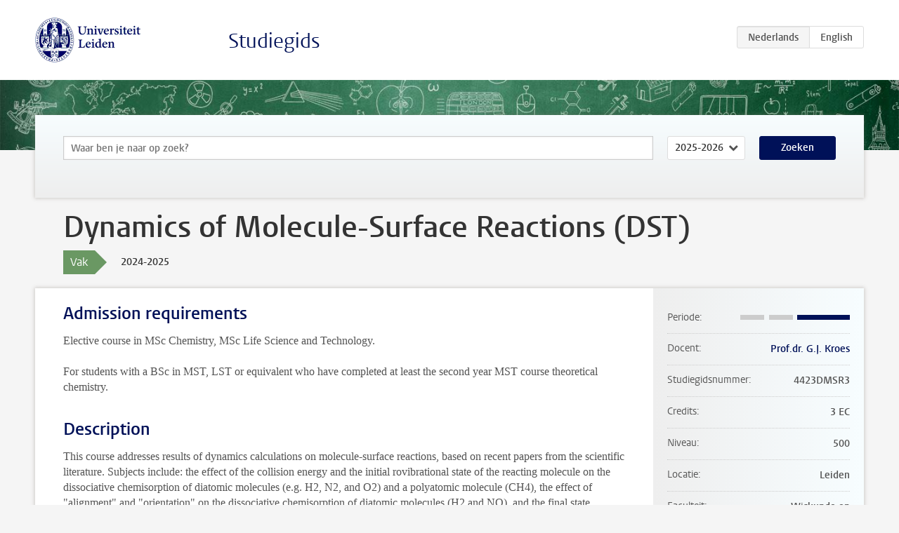

--- FILE ---
content_type: text/html; charset=UTF-8
request_url: https://studiegids.universiteitleiden.nl/courses/123827/dynamics-of-molecule-surface-reactions-dst
body_size: 4399
content:
<!DOCTYPE html>
<html lang="nl">
<head>
    <meta charset="utf-8">
    <meta name="viewport" content="width=device-width, initial-scale=1, maximum-scale=1">
    <meta http-equiv="X-UA-Compatible" content="IE=edge" />
    <title>Dynamics of Molecule-Surface Reactions (DST), 2024-2025 - Studiegids - Universiteit Leiden</title>

    <!-- icons -->
    <link rel="shortcut icon" href="https://www.universiteitleiden.nl/design-1.0/assets/icons/favicon.ico" />
    <link rel="icon" type="image/png" sizes="32x32" href="https://www.universiteitleiden.nl/design-1.0/assets/icons/icon-32px.png" />
    <link rel="icon" type="image/png" sizes="96x96" href="https://www.universiteitleiden.nl/design-1.0/assets/icons/icon-96px.png" />
    <link rel="icon" type="image/png" sizes="195x195" href="https://www.universiteitleiden.nl/design-1.0/assets/icons/icon-195px.png" />

    <link rel="apple-touch-icon" href="https://www.universiteitleiden.nl/design-1.0/assets/icons/icon-120px.png" /> <!-- iPhone retina -->
    <link rel="apple-touch-icon" sizes="180x180" href="https://www.universiteitleiden.nl/design-1.0/assets/icons/icon-180px.png" /> <!-- iPhone 6 plus -->
    <link rel="apple-touch-icon" sizes="152x152" href="https://www.universiteitleiden.nl/design-1.0/assets/icons/icon-152px.png" /> <!-- iPad retina -->
    <link rel="apple-touch-icon" sizes="167x167" href="https://www.universiteitleiden.nl/design-1.0/assets/icons/icon-167px.png" /> <!-- iPad pro -->

    <link rel="stylesheet" href="https://www.universiteitleiden.nl/design-1.0/css/ul2common/screen.css">
    <link rel="stylesheet" href="/css/screen.css" />
</head>
<body class="prospectus course">
<script> document.body.className += ' js'; </script>


<div class="header-container">
    <header class="wrapper clearfix">
        <p class="logo">
            <a href="https://studiegids.universiteitleiden.nl">
                <img width="151" height="64" src="https://www.universiteitleiden.nl/design-1.0/assets/images/zegel.png" alt="Universiteit Leiden"/>
            </a>
        </p>
        <p class="site-name"><a href="https://studiegids.universiteitleiden.nl">Studiegids</a></p>
        <div class="language-btn-group">
                        <span class="btn active">
                <abbr title="Nederlands">nl</abbr>
            </span>
                                <a href="https://studiegids.universiteitleiden.nl/en/courses/123827/dynamics-of-molecule-surface-reactions-dst" class="btn">
                <abbr title="English">en</abbr>
            </a>
            </div>    </header>
</div>

<div class="hero" data-bgset="/img/hero-435w.jpg 435w, /img/hero-786w.jpg 786w, /img/hero-1440w.jpg 1440w, /img/hero-2200w.jpg 2200w"></div>


    <div class="search-container">
    <form action="https://studiegids.universiteitleiden.nl/search" class="search-form wrapper">
        <input type="hidden" name="for" value="courses" />
        <div class="search">
            <!-- <label class="select">
    <span>Zoek naar</span>
    <select name="for">
                    <option value="courses">Vakken</option>
                    <option value="programmes">Opleidingen</option>
            </select>
</label> -->
            <label class="keywords no-label">
    <span>Keywords</span>
    <input type="search" name="q" value="" placeholder="Waar ben je naar op zoek?" autofocus autocomplete="off"/>
</label>            <label class="select no-label">
    <span>Academic year</span>
    <select name="edition">
                    <option>2026-2027</option>
                    <option selected>2025-2026</option>
                    <option>2024-2025</option>
                    <option>2023-2024</option>
                    <option>2022-2023</option>
                    <option>2021-2022</option>
                    <option>2020-2021</option>
                    <option>2019-2020</option>
                    <option>2018-2019</option>
                    <option>2017-2018</option>
                    <option>2016-2017</option>
                    <option>2015-2016</option>
                    <option>2014-2015</option>
                    <option>2013-2014</option>
                    <option>2012-2013</option>
                    <option>2011-2012</option>
                    <option>2010-2011</option>
            </select>
</label>            <button type="submit">Zoeken</button>        </div>
    </form>
</div>



    <div class="main-container">
        <div class="wrapper summary">
            <article class="content">
                <h1>Dynamics of Molecule-Surface Reactions (DST)</h1>
                <div class="meta">
                    <div class="entity">
                        <span><b>Vak</b></span>
                    </div>
                    <div class="edition">
                        <span>2024-2025</span>
                    </div>
                                    </div>
            </article>
        </div>
        <div class="wrapper main clearfix">

            <article class="content">
                <h2>Admission requirements</h2>

<p>Elective course in MSc Chemistry, MSc Life Science and Technology.</p>

<p>For students with a BSc in MST, LST or equivalent who have completed at least the second year MST course theoretical chemistry.</p>


<h2>Description</h2>

<p>This course addresses results of dynamics calculations on molecule-surface reactions, based on recent papers from the scientific literature. Subjects include: the effect of the collision energy and the initial rovibrational state of the reacting molecule on the dissociative chemisorption of diatomic molecules (e.g. H2, N2, and O2) and a polyatomic molecule (CH4), the effect of &quot;alignment&quot; and &quot;orientation&quot; on the dissociative chemisorption of diatomic molecules (H2 and NO), and the final state distribution” in Eley-Rideal reactions.</p>


<h2>Course objectives</h2>

<p>After the course, students:</p>

<ul>
<li><p>are able to read and analyse specialist literature within the field of molecule-surface reaction dynamics</p></li>
<li><p>are able to describe the state-of-the-art of experiments and theory in the field</p></li>
<li><p>are able to interrelate theoretical and experimental work done on similar systems</p></li>
<li><p>can present orally a resume of a scientific article from the field with aid of presentation software (e.g. MS PowerPoint) highlighting crucial aspects and including relevant details</p></li>
<li><p>can articulate critical questions and accurate answers about the contents of such scientific articles</p></li>
<li><p>can explain various types of motivations used to justify research performed in this field</p></li>
</ul>


<h2>Timetable</h2>

<p>Schedule information can be found on the <a href="https://masters.lic.leidenuniv.nl/schedule">website of the programmes</a>.</p>

<p>In <a href="https://rooster.universiteitleiden.nl/schedule">MyTimetable</a>, you can find all course and programme schedules, allowing you to create your personal timetable. Activities for which you have enrolled via MyStudyMap will automatically appear in your timetable.</p>

<p>Additionally, you can easily link MyTimetable to a calendar app on your phone, and schedule changes will be automatically updated in your calendar. You can also choose to receive email notifications about schedule changes. You can enable notifications in Settings after logging in.</p>

<p>Questions? Watch the <a href="https://www.youtube.com/watch?v=n-RMvhwA1AA">video</a>, read the <a href="https://rooster.universiteitleiden.nl/help?_ga=2.149825328.722230736.1609920490-320150080.1609920490">instructions</a>, or contact the <a href="https://www.staff.universiteitleiden.nl/ict/help-and-support/helpdesks-and-contact/helpdesk-issc/science/">ISSC helpdesk</a>.</p>

<p><strong>Note:</strong> Joint Degree students from Leiden/Delft need to combine information from both the Leiden and Delft MyTimetables to see a complete schedule. <a href="https://www.youtube.com/watch?v=5VZxQH3mXXg">This video</a> explains how to do it.</p>


<h2>Mode of instruction</h2>

<p>Seven discussion meetings of two hours each.</p>


<h2>Assessment method</h2>

<p>Exam (70%) and presentation by students (30%). The exam will be either an oral or a written exam, depending on the number of students that intend to take the exam.</p>


<h2>Reading list</h2>

<p>Scientific papers from the literature as outlined in the syllabus.</p>


<h2>Registration</h2>

<p>As a student, you are responsible for enrolling on time through <a href="https://mijn.universiteitleiden.nl/login">MyStudyMap</a>.</p>

<p><a href="https://studentuniversiteitleiden.screenstepslive.com/a/1493705-short-video-how-do-i-plan-and-enroll-for-my-courses">In this short video</a>, you can see step-by-step how to enrol for courses in MyStudyMap.<br>
Extensive information about the operation of MyStudyMap can be found <a href="https://studentuniversiteitleiden.screenstepslive.com/a/1479687-faq-student-portal">here</a>.</p>

<p>There are two enrolment periods per year:</p>

<ul>
<li><p>Enrolment for the fall opens in July</p></li>
<li><p>Enrolment for the spring opens in December</p></li>
</ul>

<p>See <a href="https://www.student.universiteitleiden.nl/en/your-study-programme/courses-and-exams/enrolment/leiden-university/">this page</a> for more information about deadlines and enrolling for courses and exams.</p>

<p><strong>Note:</strong></p>

<ul>
<li><p>It is mandatory to enrol for all activities of a course that you are going to follow.</p></li>
<li><p>Your enrolment is only complete when you submit your course planning in the ‘Ready for enrolment’ tab by clicking ‘Send’.</p></li>
<li><p>Not being enrolled for an exam/resit means that you are not allowed to participate in the exam/resit.</p></li>
</ul>


<h2>Contact</h2>

<p><a href="https://www.universiteitleiden.nl/medewerkers/geert-jan-kroes">Prof. dr. G.J. Kroes</a>,</p>


<h2>Remarks</h2>

<p>This biennial course will not be given in 2024-25. Shown above is the course description for 2023-24 as reference. The course is scheduled again for academic year 2025-26.</p>

<p><strong>Software</strong><br>
Starting from the 2024/2025 academic year, the Faculty of Science will use the software distribution platform Academic Software. Through this platform, you can access the software needed for specific courses in your studies. For some software, your laptop must meet certain system requirements, which will be specified with the software. It is important to install the software before the start of the course. More information about the laptop requirements can be found on the <a href="https://www.student.universiteitleiden.nl/en/all-facilities/it-facilities/other-software/science/data-science-and-artificial-intelligence?amp%3Bcd=biologie-bsc&amp;cd=data-science-and-artificial-intelligence&amp;cf=science#tab-2">student website</a>.</p>

            </article>

            <aside>
                <dl>
                    <dt>Periode</dt>
                    <dd class="has-block-lines"><div class="block-lines"><span class="block block-1 block-off"></span><span class="block block-2 block-off"></span><span class="block block-3 block-on"></span><span class="block block-4 block-on"></span></div></dd>
                                            <dt>Docent</dt>
                                                    <dd><a href="https://www.universiteitleiden.nl/medewerkers/geert-jan-kroes">Prof.dr. G.J. Kroes</a></dd>
                                                                                    <dt>Studiegidsnummer</dt>
                    <dd>4423DMSR3</dd>
                                                            <dt>Credits</dt>
                    <dd>3 EC</dd>
                                                            <dt>Niveau</dt>
                    <dd>500</dd>
                                                            <dt>Locatie</dt>
                    <dd>Leiden</dd>
                                                                                <dt>Faculteit</dt>
                    <dd>Wiskunde en Natuurwetenschappen</dd>
                                                            <dt>Brightspace</dt>
                    <dd>Nee</dd>
                                    </dl>

                                    <h2>Maakt deel uit van</h2>
                    <ul class="link-list">
                                                    <li>
                                <a href="https://studiegids.universiteitleiden.nl/studies/9996/chemistry">
                                    <strong>Chemistry</strong>
                                    <span class="meta">Master</span>
                                </a>
                            </li>
                                                    <li>
                                <a href="https://studiegids.universiteitleiden.nl/studies/10008/life-science-and-technology-lst">
                                    <strong>Life Science and Technology (LST)</strong>
                                    <span class="meta">Master</span>
                                </a>
                            </li>
                                            </ul>
                
                                    <h2>Vakoverstijgende vaardigheden</h2>
                                            <p class="placeholder-text">Aan deze cursus zijn nog geen vakoverstijgende vaardigheden gekoppeld.</p>
                                    
                                <h2>Beschikbaar als</h2>
                <dl>
                                            <dt>A-la-Carte en Aanschuifonderwijs</dt>
                        <dd>Ja</dd>
                                            <dt>Avondonderwijs</dt>
                        <dd>Nee</dd>
                                            <dt>Contractonderwijs</dt>
                        <dd>Ja</dd>
                                            <dt>Exchange / Study Abroad</dt>
                        <dd>Ja</dd>
                                            <dt>Honours Class</dt>
                        <dd>Nee</dd>
                                            <dt>Keuzevak</dt>
                        <dd>Ja</dd>
                                    </dl>
                
                                    <h2>Studielast (84u)</h2>
                    <dl>
                                                    <dt class="depth-0">Colleges</dt>
                            <dd class="depth-0">
                                                                    14u
                                                            </dd>
                                                    <dt class="depth-1">Hoorcollege</dt>
                            <dd class="depth-1">
                                                                    14u
                                                            </dd>
                                                    <dt class="depth-1">Werkcollege</dt>
                            <dd class="depth-1">
                                                                    0u
                                                            </dd>
                                                    <dt class="depth-0">Practica</dt>
                            <dd class="depth-0">
                                                                    0u
                                                            </dd>
                                                    <dt class="depth-0">Studiebegeleiding</dt>
                            <dd class="depth-0">
                                                                    0u
                                                            </dd>
                                                    <dt class="depth-0">Toetsing</dt>
                            <dd class="depth-0">
                                                                    11u
                                                            </dd>
                                                    <dt class="depth-1">Paper</dt>
                            <dd class="depth-1">
                                                                    0u
                                                            </dd>
                                                    <dt class="depth-1">(Schriftelijk) Tentamen</dt>
                            <dd class="depth-1">
                                                                    3u
                                                            </dd>
                                                    <dt class="depth-1">Overige toetsvormen</dt>
                            <dd class="depth-1">
                                                                    8u
                                                            </dd>
                                                    <dt class="depth-0">Zelfstudie</dt>
                            <dd class="depth-0">
                                                                    59u
                                                            </dd>
                                                    <dt class="depth-0">Overig</dt>
                            <dd class="depth-0">
                                                                    0u
                                                            </dd>
                                            </dl>
                            </aside>

        </div>
    </div>


<div class="footer-container">
    <footer class="wrapper">
        <p><a href="https://www.student.universiteitleiden.nl/">Studentenwebsite</a> — <a href="https://www.organisatiegids.universiteitleiden.nl/reglementen/algemeen/privacyverklaringen">Privacy</a> — <a href="/contact">Contact</a></p>

    </footer>
</div>

<script async defer src="/js/ul2.js" data-main="/js/ul2common/main.js"></script>
<script async defer src="/js/prospectus.js"></script>

    <script async src="https://www.googletagmanager.com/gtag/js?id=UA-874564-27"></script>
    <script>
        window.dataLayer = window.dataLayer || [];
        function gtag(){dataLayer.push(arguments);}
        gtag('js', new Date());
        gtag('config', 'UA-874564-27', {'anonymize_ip':true});
    </script>

</body>
</html>
